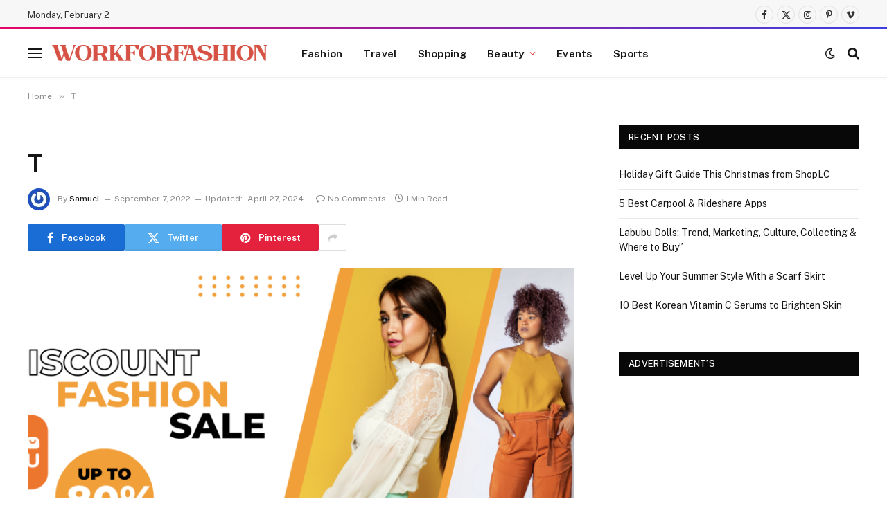

--- FILE ---
content_type: text/plain
request_url: https://www.google-analytics.com/j/collect?v=1&_v=j102&a=1878077626&t=pageview&_s=1&dl=https%3A%2F%2Fworkforfashion.com%2Fslider%2Fmust-have-products-from-footasylum-check-today%2F&ul=en-us%40posix&dt=T%20%E2%80%93%20Workforfashion&sr=1280x720&vp=1280x720&_u=IEBAAEABAAAAACAAI~&jid=1883950553&gjid=1917263835&cid=1227740279.1770071837&tid=UA-68232039-15&_gid=2068275410.1770071837&_r=1&_slc=1&z=896258578
body_size: -451
content:
2,cG-L030R66FP7

--- FILE ---
content_type: text/javascript
request_url: https://workforfashion.com/wp-content/themes/smart-mag/js/jquery.sticky-sidebar.js?ver=10.3.2
body_size: 2989
content:
/*!
 * Theia Sticky Sidebar v1.7.0 (Modified by ThemeSphere)
 * https://github.com/WeCodePixels/theia-sticky-sidebar
 *
 * Glues your website's sidebars, making them permanently visible while scrolling.
 *
 * Copyright 2013-2016 WeCodePixels and other contributors
 * Released under the MIT license
 */

(function ($) {
	$.fn.theiaStickySidebar = function (options) {
		var defaults = {
			'containerSelector': '',
			'additionalMarginTop': 0,
			'additionalMarginBottom': 0,
			'updateSidebarHeight': true,
			'minWidth': 0,
			'disableOnResponsiveLayouts': true,
			'sidebarBehavior': 'modern',
			'defaultPosition': 'relative',
			'namespace': 'TSS'
		};
	
		options = $.extend(defaults, options);

		// Validate options
		options.additionalMarginTop = parseInt(options.additionalMarginTop) || 0;
		options.additionalMarginBottom = parseInt(options.additionalMarginBottom) || 0;

		tryInitOrHookIntoEvents(options, this);

		// Try doing init, otherwise hook into window.resize and document.scroll and try again then.
		function tryInitOrHookIntoEvents(options, $that) {
			var success = tryInit(options, $that);

			if (!success) {
				console.log('TSS: Body width smaller than options.minWidth. Init is delayed.');

				$(document).on('scroll.' + options.namespace, function (options, $that) {
					return function (evt) {
						var success = tryInit(options, $that);

						if (success) {
							$(this).unbind(evt);
						}
					};
				}(options, $that));
				$(window).on('resize.' + options.namespace, function (options, $that) {
					return function (evt) {
						var success = tryInit(options, $that);

						if (success) {
							$(this).unbind(evt);
						}
					};
				}(options, $that))
			}
		}

		// Try doing init if proper conditions are met.
		function tryInit(options, $that) {
			if (options.initialized === true) {
				return true;
			}

			if ($('body').width() < options.minWidth) {
				return false;
			}

			init(options, $that);

			return true;
		}

		// Init the sticky sidebar(s).
		function init(options, $that) {
			options.initialized = true;

			// Add CSS
			var existingStylesheet = $('#theia-sticky-sidebar-stylesheet-' + options.namespace);
			if (existingStylesheet.length === 0) {
				$('head').append($('<style id="theia-sticky-sidebar-stylesheet-' + options.namespace + '">.theiaStickySidebar:after {content: ""; display: table; clear: both;}</style>'));
			}

			$that.each(function () {
				var o = {};

				o.sidebar = $(this);

				// Save options
				o.options = options || {};
				
				// +EDIT: Options editable.
				o.sidebar.data('tss-options', o.options);

				// Get container
				o.container = $(o.options.containerSelector);
				if (o.container.length == 0) {
					o.container = o.sidebar.parent();
				}

				// Create sticky sidebar
				o.sidebar.parents().css('-webkit-transform', 'none'); // Fix for WebKit bug - https://code.google.com/p/chromium/issues/detail?id=20574
				o.sidebar.css({
					'position': o.options.defaultPosition,
					'overflow': 'visible',
					// The "box-sizing" must be set to "content-box" because we set a fixed height to this element when the sticky sidebar has a fixed position.
					'-webkit-box-sizing': 'border-box',
					'-moz-box-sizing': 'border-box',
					'box-sizing': 'border-box'
				});

				// Get the sticky sidebar element. If none has been found, then create one.
				o.stickySidebar = o.sidebar.find('.theiaStickySidebar');
				if (o.stickySidebar.length == 0) {
					// Remove <script> tags, otherwise they will be run again when added to the stickySidebar.
					var javaScriptMIMETypes = /(?:text|application)\/(?:x-)?(?:javascript|ecmascript)/i;
					o.sidebar.find('script').filter(function (index, script) {
						return script.type.length === 0 || script.type.match(javaScriptMIMETypes);
					}).remove();

					o.stickySidebar = $('<div>').addClass('theiaStickySidebar').append(o.sidebar.children());
					o.sidebar.append(o.stickySidebar);
				}

				// Get existing top and bottom margins and paddings
				o.marginBottom = parseInt(o.sidebar.css('margin-bottom'));
				o.paddingTop = parseInt(o.sidebar.css('padding-top'));
				o.paddingBottom = parseInt(o.sidebar.css('padding-bottom'));

				// Add a temporary padding rule to check for collapsable margins.
				var collapsedTopHeight = o.stickySidebar.offset().top;
				var collapsedBottomHeight = o.stickySidebar.outerHeight();
				o.stickySidebar.css('padding-top', 1);
				o.stickySidebar.css('padding-bottom', 1);
				collapsedTopHeight -= o.stickySidebar.offset().top;
				collapsedBottomHeight = o.stickySidebar.outerHeight() - collapsedBottomHeight - collapsedTopHeight;
				if (collapsedTopHeight == 0) {
					o.stickySidebar.css('padding-top', 0);
					o.stickySidebarPaddingTop = 0;
				}
				else {
					o.stickySidebarPaddingTop = 1;
				}

				if (collapsedBottomHeight == 0) {
					o.stickySidebar.css('padding-bottom', 0);
					o.stickySidebarPaddingBottom = 0;
				}
				else {
					o.stickySidebarPaddingBottom = 1;
				}

				// We use this to know whether the user is scrolling up or down.
				o.previousScrollTop = null;

				// Scroll top (value) when the sidebar has fixed position.
				o.fixedScrollTop = 0;

				// Set sidebar to default values.
				resetSidebar();

				o.onScroll = function (o) {
					// Stop if the sidebar isn't visible.
					if (!o.stickySidebar.is(":visible")) {
						return;
					}

					// Stop if the window is too small.
					if ($('body').width() < o.options.minWidth) {
						resetSidebar();
						return;
					}

					// Stop if the sidebar width is larger than the container width (e.g. the theme is responsive and the sidebar is now below the content)
					if (o.options.disableOnResponsiveLayouts) {
						var sidebarWidth = o.sidebar.outerWidth(o.sidebar.css('float') == 'none');

						if (sidebarWidth + 50 > o.container.width()) {
							resetSidebar();
							return;
						}
					}

					var scrollTop = $(document).scrollTop();
					var position = 'static';

					// If the user has scrolled down enough for the sidebar to be clipped at the top, then we can consider changing its position.
					if (scrollTop >= o.sidebar.offset().top + (o.paddingTop - o.options.additionalMarginTop)) {
						// The top and bottom offsets, used in various calculations.
						var offsetTop = o.paddingTop + options.additionalMarginTop;
						var offsetBottom = o.paddingBottom + o.marginBottom + options.additionalMarginBottom;

						// All top and bottom positions are relative to the window, not to the parent elemnts.
						var containerTop = o.sidebar.offset().top;
						var containerBottom = o.sidebar.offset().top + getClearedHeight(o.container);

						// The top and bottom offsets relative to the window screen top (zero) and bottom (window height).
						var windowOffsetTop = 0 + options.additionalMarginTop;
						var windowOffsetBottom;

						var sidebarSmallerThanWindow = (o.stickySidebar.outerHeight() + offsetTop + offsetBottom) < $(window).height();
						if (sidebarSmallerThanWindow) {
							windowOffsetBottom = windowOffsetTop + o.stickySidebar.outerHeight();
						}
						else {
							windowOffsetBottom = $(window).height() - o.marginBottom - o.paddingBottom - options.additionalMarginBottom;
						}

						var staticLimitTop = containerTop - scrollTop + o.paddingTop;
						var staticLimitBottom = containerBottom - scrollTop - o.paddingBottom - o.marginBottom;

						var top = o.stickySidebar.offset().top - scrollTop;
						var scrollTopDiff = o.previousScrollTop - scrollTop;

						// If the sidebar position is fixed, then it won't move up or down by itself. So, we manually adjust the top coordinate.
						if (o.stickySidebar.css('position') == 'fixed') {
							if (o.options.sidebarBehavior == 'modern') {
								top += scrollTopDiff;
							}
						}

						if (o.options.sidebarBehavior == 'stick-to-top') {
							top = options.additionalMarginTop;
						}

						if (o.options.sidebarBehavior == 'stick-to-bottom') {
							top = windowOffsetBottom - o.stickySidebar.outerHeight();
						}

						if (scrollTopDiff > 0) { // If the user is scrolling up.
							top = Math.min(top, windowOffsetTop);
						}
						else { // If the user is scrolling down.
							top = Math.max(top, windowOffsetBottom - o.stickySidebar.outerHeight());
						}

						top = Math.max(top, staticLimitTop);

						top = Math.min(top, staticLimitBottom - o.stickySidebar.outerHeight());

						// If the sidebar is the same height as the container, we won't use fixed positioning.
						var sidebarSameHeightAsContainer = o.container.height() == o.stickySidebar.outerHeight();

						if (!sidebarSameHeightAsContainer && top == windowOffsetTop) {
							position = 'fixed';
						}
						else if (!sidebarSameHeightAsContainer && top == windowOffsetBottom - o.stickySidebar.outerHeight()) {
							position = 'fixed';
						}
						else if (scrollTop + top - o.sidebar.offset().top - o.paddingTop <= options.additionalMarginTop) {
							// Stuck to the top of the page. No special behavior.
							position = 'static';
						}
						else {
							// Stuck to the bottom of the page.
							position = 'absolute';
						}
					}

					// +EDIT: Subpixel fix.
					const transY = window.devicePixelRatio < 1.6 ? Math.round : y => y;

					/*
					 * Performance notice: It's OK to set these CSS values at each resize/scroll, even if they don't change.
					 * It's way slower to first check if the values have changed.
					 */
					if (position == 'fixed') {
						var scrollLeft = $(document).scrollLeft();

						o.stickySidebar.css({
							'position': 'fixed',
							'width': getWidthForObject(o.stickySidebar) + 'px',
							// +EDIT: Subpixel fix.
							'transform': 'translateY(' + transY(top) + 'px)',
							'left': (o.sidebar.offset().left + parseInt(o.sidebar.css('padding-left')) + parseInt(o.sidebar.css('border-left')) - scrollLeft) + 'px',
							'top': '0px'
						});
					}
					else if (position == 'absolute') {
						var css = {};

						if (o.stickySidebar.css('position') != 'absolute') {
							css.position = 'absolute';
							// +EDIT: Subpixel fix.
							css.transform = 'translateY(' + transY(scrollTop + top - o.sidebar.offset().top - o.stickySidebarPaddingTop - o.stickySidebarPaddingBottom) + 'px)';
							css.top = '0px';
						}

						css.width = getWidthForObject(o.stickySidebar) + 'px';
						css.left = '';

						o.stickySidebar.css(css);
					}
					else if (position == 'static') {
						resetSidebar();
					}

					if (position != 'static') {
						if (o.options.updateSidebarHeight == true) {
							o.sidebar.css({
								'min-height': o.stickySidebar.outerHeight() + o.stickySidebar.offset().top - o.sidebar.offset().top + o.paddingBottom
							});
						}
					}

					o.previousScrollTop = scrollTop;
				};

				// Initialize the sidebar's position.
				o.onScroll(o);

				// Recalculate the sidebar's position on every scroll and resize.
				$(document).on('scroll.' + o.options.namespace, function (o) {
					return function () {
						o.onScroll(o);
					};
				}(o));
				$(window).on('resize.' + o.options.namespace, function (o) {
					return function () {
						o.stickySidebar.css({'position': 'static'});
						o.onScroll(o);
					};
				}(o));

				// Recalculate the sidebar's position every time the sidebar changes its size.
				if (typeof ResizeSensor !== 'undefined') {
					new ResizeSensor(o.stickySidebar[0], function (o) {
						return function () {
							o.onScroll(o);
						};
					}(o));
				}

				// Reset the sidebar to its default state
				function resetSidebar() {
					o.fixedScrollTop = 0;
					o.sidebar.css({
						'min-height': '1px'
					});
					o.stickySidebar.css({
						'position': 'static',
						'width': '',
						'transform': 'none'
					});
				}

				// Get the height of a div as if its floated children were cleared. Note that this function fails if the floats are more than one level deep.
				function getClearedHeight(e) {
					var height = e.height();

					e.children().each(function () {
						height = Math.max(height, $(this).height());
					});

					return height;
				}
			});
		}

		function getWidthForObject(object) {
			var width;

			try {
				width = object[0].getBoundingClientRect().width;
			}
			catch (err) {
			}

			if (typeof width === "undefined") {
				width = object.width();
			}

			return width;
		}

		return this;
	}
})(jQuery);